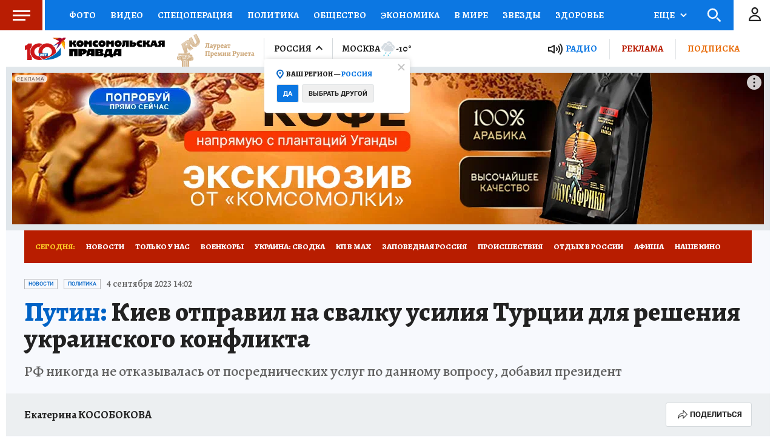

--- FILE ---
content_type: text/html
request_url: https://tns-counter.ru/nc01a**R%3Eundefined*kp_ru/ru/UTF-8/tmsec=kp_ru/229418353***
body_size: -71
content:
83A1750C697AA1B1X1769644465:83A1750C697AA1B1X1769644465

--- FILE ---
content_type: text/html; charset=UTF-8
request_url: https://tech.punchmedia.ru/sync/?pn=_pm_&pu=qc4ddayhpxb2l0fotugbbtl1g86vi6hr350&pt=30
body_size: 427
content:
{"pmg":{"pu":"mgPtPpQuXrAe"},"_pm_":{"pu":"qc4ddayhpxb2l0fotugbbtl1g86vi6hr350"}}

--- FILE ---
content_type: text/xml; charset=utf-8
request_url: https://skwstat.ru/nexus/vastcfg?cid=2765&atype=1
body_size: 1137
content:
<?xml version="1.0" encoding="utf-8"?><VAST version="2.0" xmlns:xsi="http://www.w3.org/2001/XMLSchema-instance"><Ad id='Midas'><InLine><AdSystem>SKW</AdSystem><AdTitle/><Error></Error><Impression></Impression><Creatives><Creative><Linear><Duration>00:00:20</Duration><TrackingEvents></TrackingEvents><AdParameters><![CDATA[
                            {

                                "url": "https://e4.skwstat.ru/nexus/vast?cid=2765&atype=1", "murl": "https://static.skwstat.ru/v20/", "part": {"1": "2", "2": "3", "3": "4", "4": "5", "5": "6", "6": "7", "7": "8", "8": "9", "9": "10", "10": "11", "11": "12", "12": "13", "13": "14", "14": "15", "15": "16", "16": "17", "17": "18", "18": "19", "19": "20", "20": "21", "21": "22", "22": "23", "23": "24", "24": "25", "25": "26", "26": "27", "27": "28", "28": "29", "29": "30"}, "duration": "99", "break": "600"
                            }
]]></AdParameters><MediaFiles><MediaFile apiFramework="VPAID" type="application/javascript" maintainAspectRatio="true" scalable="true" delivery="progressive" width="400" height="225" bitrate="950">
<![CDATA[https://static.skwstat.ru/v20/vpaid.js?v=2]]>
</MediaFile></MediaFiles></Linear></Creative></Creatives><Extensions></Extensions></InLine></Ad></VAST>

--- FILE ---
content_type: image/svg+xml
request_url: https://s01.stc.yc.kpcdn.net/s0/version-2-1-532/adaptive/meteo/c3_s2.svg
body_size: 2082
content:
<svg xmlns="http://www.w3.org/2000/svg" width="55" height="53" viewBox="0 0 55 53">
  <g fill="none" fill-rule="evenodd">
    <g transform="translate(0 -2)">
      <rect width="55" height="55"/>
      <path fill="#D5DCE2" d="M43.2134605,24.852 C45.5344605,25.921 47.0324605,28.257 47.0324605,30.805 C47.0324605,34.419 44.0964605,37.359 40.4874605,37.359 L20.4594605,37.359 C16.2824605,37.359 12.8824605,33.959 12.8824605,29.783 C12.8824605,26.707 14.8074605,23.878 17.6724605,22.743 L18.5224605,22.405 L18.7004605,21.511 C19.4654605,17.692 22.8454605,14.921 26.7334605,14.921 C29.0044605,14.921 31.1924605,15.874 32.7374605,17.536 L33.4344605,18.286 L34.4214605,18.01 C34.9844605,17.852 35.5554605,17.772 36.1194605,17.772 C39.3164605,17.772 42.0044605,20.266 42.2404605,23.449 L42.3134605,24.438 L43.2134605,24.852 Z M42.0944605,12.966 C47.0844605,13.943 50.8514605,18.335 50.8524605,23.61 C50.8524605,26.118 49.9934605,28.42 48.5644605,30.257 C48.3624605,27.316 46.5794605,24.671 43.8724605,23.424 L43.8134605,23.397 L43.8084605,23.333 C43.5594605,19.974 41.1274605,17.252 37.9794605,16.458 L37.9384605,16.066 C37.6564605,13.312 35.7264605,10.792 32.9004605,9.486 C31.6674605,8.918 30.3264605,8.618 29.0224605,8.618 C28.0404605,8.618 27.0884605,8.784 26.2164605,9.105 C24.9354605,8.047 23.4664605,7.299 21.9134605,6.896 C23.9494605,4.118 27.2254605,2.306 30.9344605,2.306 C36.9344605,2.306 41.8164605,7.034 42.0944605,12.966 Z M11.3114605,29.783 C11.3114605,30.76 11.4684605,31.7 11.7544605,32.584 C11.5014605,32.585 11.3354605,32.585 11.3234605,32.584 C7.00646053,31.991 3.73746053,28.073 4.20446053,23.504 C4.52646053,20.339 6.78646053,17.701 9.74246053,16.528 L10.2754605,16.317 C10.3124605,16.303 10.3384605,16.271 10.3464605,16.232 L10.4534605,15.696 C10.9994605,12.969 12.6214605,10.503 15.0694605,9.182 C18.6554605,7.246 22.7564605,8.1 25.5234605,10.58 C25.6624605,10.704 25.7864605,10.838 25.9134605,10.969 C27.6404605,9.992 30.0204605,9.888 32.2424605,10.913 C34.6394605,12.02 36.1604605,14.119 36.3754605,16.227 C36.2894605,16.223 36.2074605,16.202 36.1214605,16.202 C35.4144605,16.202 34.6994605,16.302 33.9984605,16.498 L33.9344605,16.516 L33.8884605,16.466 C32.0474605,14.486 29.4394605,13.351 26.7344605,13.351 C22.0974605,13.351 18.0714605,16.652 17.1604605,21.203 L17.1484605,21.261 L17.0934605,21.283 C13.6344605,22.653 11.3114605,26.069 11.3114605,29.783 Z"/>
    </g>
    <g transform="translate(0 -2)">
      <rect width="55" height="55"/>
      <path fill="#38C0E0" d="M22.33,43.745 C22.506,43.788 22.619,43.971 22.575,44.149 L22.558,44.213 C22.515,44.39 22.333,44.502 22.156,44.457 L19.851,43.895 L20.414,46.201 C20.46,46.379 20.348,46.559 20.167,46.604 L20.103,46.618 C19.926,46.663 19.744,46.552 19.701,46.374 L19.146,44.11 L17.495,45.752 C17.364,45.88 17.155,45.88 17.024,45.749 L16.976,45.702 C16.849,45.571 16.849,45.36 16.979,45.229 L18.626,43.595 L16.372,43.044 C16.194,43.002 16.08,42.822 16.127,42.641 L16.141,42.577 C16.186,42.397 16.369,42.289 16.546,42.332 L18.853,42.895 L18.287,40.589 C18.243,40.413 18.356,40.228 18.534,40.186 L18.598,40.17 C18.778,40.126 18.96,40.236 19.003,40.414 L19.553,42.674 L21.206,41.036 C21.336,40.907 21.548,40.907 21.676,41.039 L21.724,41.086 C21.855,41.216 21.852,41.426 21.724,41.556 L20.074,43.192 L22.33,43.745 Z M16.531,51.602 C16.708,51.645 16.82,51.828 16.776,52.006 L16.759,52.07 C16.716,52.247 16.534,52.359 16.357,52.314 L14.052,51.752 L14.615,54.058 C14.66,54.236 14.548,54.416 14.367,54.461 L14.303,54.475 C14.126,54.52 13.944,54.409 13.901,54.231 L13.346,51.967 L11.695,53.609 C11.564,53.737 11.355,53.737 11.224,53.606 L11.176,53.559 C11.049,53.428 11.049,53.217 11.179,53.086 L12.826,51.452 L10.572,50.901 C10.394,50.859 10.28,50.679 10.327,50.498 L10.341,50.434 C10.386,50.254 10.569,50.146 10.746,50.189 L13.053,50.752 L12.487,48.446 C12.444,48.27 12.557,48.085 12.735,48.043 L12.799,48.027 C12.979,47.983 13.161,48.093 13.204,48.271 L13.754,50.531 L15.407,48.893 C15.537,48.764 15.749,48.764 15.877,48.896 L15.925,48.943 C16.056,49.073 16.053,49.283 15.925,49.413 L14.275,51.049 L16.531,51.602 Z M31.79,51.602 C31.967,51.645 32.079,51.828 32.034,52.006 L32.017,52.07 C31.974,52.247 31.792,52.359 31.615,52.314 L29.31,51.752 L29.873,54.058 C29.919,54.236 29.807,54.416 29.626,54.461 L29.562,54.475 C29.385,54.52 29.203,54.409 29.16,54.231 L28.605,51.967 L26.954,53.609 C26.823,53.737 26.614,53.737 26.483,53.606 L26.435,53.559 C26.308,53.428 26.308,53.217 26.438,53.086 L28.085,51.452 L25.831,50.901 C25.653,50.859 25.539,50.679 25.586,50.498 L25.6,50.434 C25.645,50.254 25.828,50.146 26.005,50.189 L28.312,50.752 L27.746,48.446 C27.703,48.27 27.816,48.085 27.994,48.043 L28.058,48.027 C28.238,47.983 28.42,48.093 28.463,48.271 L29.013,50.531 L30.666,48.893 C30.796,48.764 31.008,48.764 31.136,48.896 L31.184,48.943 C31.315,49.073 31.312,49.283 31.184,49.413 L29.534,51.049 L31.79,51.602 Z M37.717,43.745 C37.893,43.788 38.006,43.971 37.961,44.149 L37.944,44.213 C37.901,44.39 37.719,44.502 37.542,44.457 L35.237,43.895 L35.8,46.201 C35.846,46.379 35.734,46.559 35.553,46.604 L35.489,46.618 C35.312,46.663 35.13,46.552 35.087,46.374 L34.532,44.11 L32.881,45.752 C32.75,45.88 32.541,45.88 32.41,45.749 L32.362,45.702 C32.235,45.571 32.235,45.36 32.365,45.229 L34.012,43.595 L31.758,43.044 C31.58,43.002 31.466,42.822 31.513,42.641 L31.527,42.577 C31.572,42.397 31.755,42.289 31.932,42.332 L34.239,42.895 L33.673,40.589 C33.63,40.413 33.743,40.228 33.921,40.186 L33.985,40.17 C34.165,40.126 34.347,40.236 34.39,40.414 L34.94,42.674 L36.593,41.036 C36.723,40.907 36.935,40.907 37.063,41.039 L37.111,41.086 C37.242,41.216 37.239,41.426 37.111,41.556 L35.461,43.192 L37.717,43.745 Z"/>
    </g>
  </g>
</svg>
